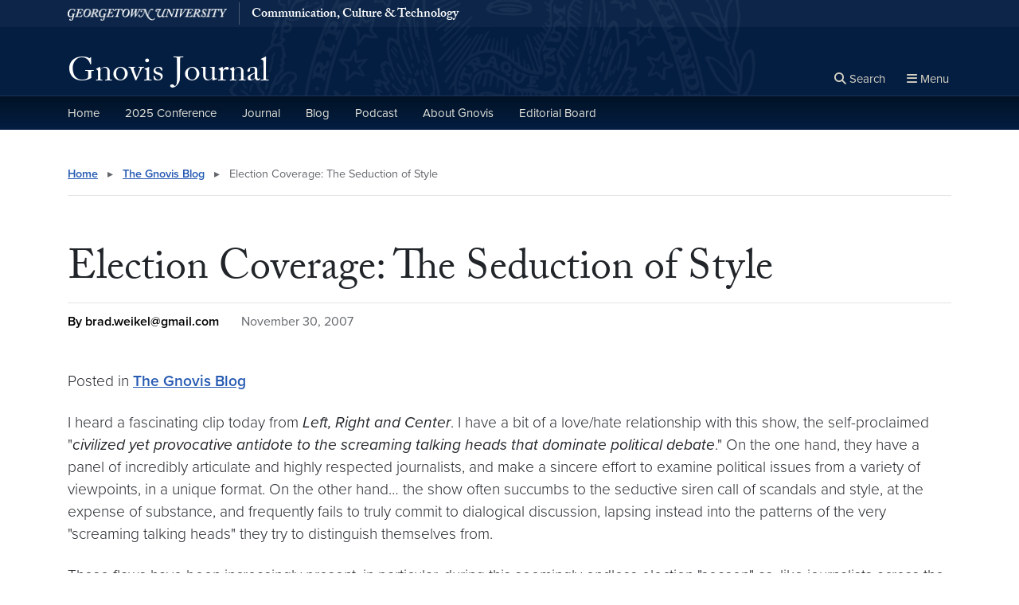

--- FILE ---
content_type: text/css
request_url: https://gnovisjournal.georgetown.edu/wp-content/themes/wp-theme-whnu/style.css?ver=1762823630
body_size: 214
content:
/*
Theme Name: Whitehaven Nu
Author: Georgetown University Web Services
Description: Georgetown University's Drupal theme ported to WordPress
Version: 6.0.1
*/

/**
 * the following are typically produced by the default theme.json file located
 * in wp-includes/theme.json.  https://core.trac.wordpress.org/ticket/56970
 * indicates that WP devs are working on the bug that is preventing these
 * styles from being emitted by core, but until then, we're including them
 * here.
 */

:where(.is-layout-flex) {
  gap: 0.5em;
}

body .is-layout-flow > .alignleft {
  float: left;
  margin-inline-start: 0;
  margin-inline-end: 2em;
}

body .is-layout-flow > .alignright {
  float: right;
  margin-inline-start: 2em;
  margin-inline-end: 0;
}

body .is-layout-flow > .aligncenter {
  margin-left: auto !important;
  margin-right: auto !important;
}

body .is-layout-constrained > .alignleft {
  float: left;
  margin-inline-start: 0;
  margin-inline-end: 2em;
}

body .is-layout-constrained > .alignright {
  float: right;
  margin-inline-start: 2em;
  margin-inline-end: 0;
}

body .is-layout-constrained > .aligncenter {
  margin-left: auto !important;
  margin-right: auto !important;
}

body .is-layout-constrained > :where(:not(.alignleft):not(.alignright):not(.alignfull)) {
  max-width: var(--wp--style--global--content-size);
  margin-left: auto !important;
  margin-right: auto !important;
}

body .is-layout-constrained > .alignwide {
  max-width: var(--wp--style--global--wide-size);
}

body .is-layout-flex {
  display: flex;
}

body .is-layout-flex {
  flex-wrap: wrap;
  align-items: center;
}

body .is-layout-flex > * {
  margin: 0;
}

:where(.wp-block-columns.is-layout-flex) {
  gap: 2em;
}


--- FILE ---
content_type: application/javascript
request_url: https://p.teads.tv/obtr/cachedClickId?marketerId=00321a054ca337262096c9a6855c5c2592
body_size: 56
content:
obApi.setCachedClickId("NoClickId")